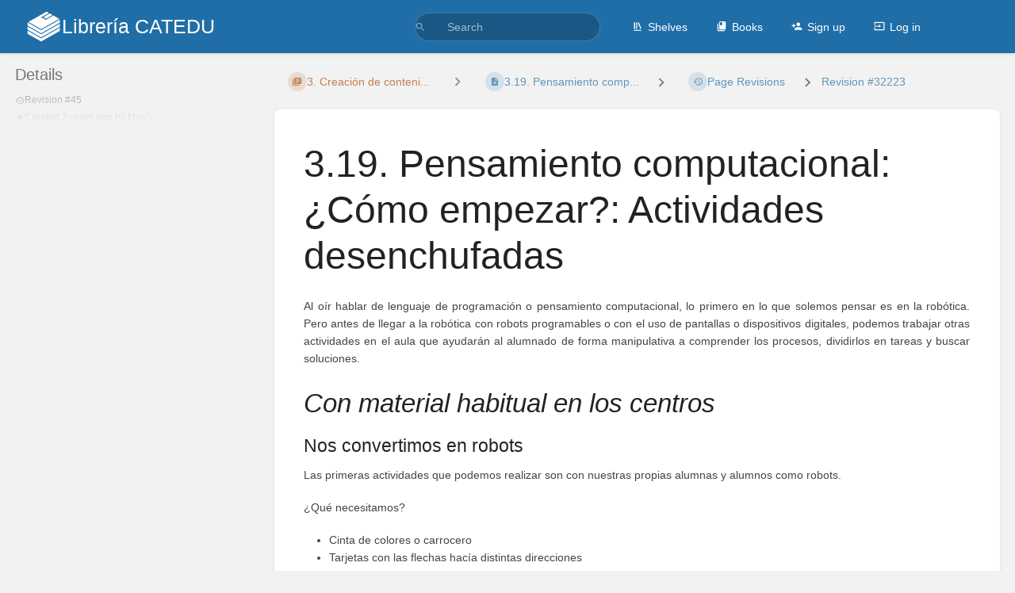

--- FILE ---
content_type: text/html; charset=utf-8
request_url: https://libros.catedu.es/books/b2-competencia-digital-docente-en-educacion-infantil/page/319-pensamiento-computacional-como-empezar-actividades-desenchufadas/revisions/32223
body_size: 39237
content:
<!DOCTYPE html>
<html lang="en-GB"
      dir="ltr"
      class="">
<head>
    <title>Page Revision for 3.19. Pensamiento comp... | Librería CATEDU</title>

    <!-- Meta -->
    <meta charset="utf-8">
    <meta name="viewport" content="width=device-width">
    <meta name="token" content="aOVOTVxGz26vfxYTDmlEMfO9Fbj5qPflDrdqiVgG">
    <meta name="base-url" content="https://libros.catedu.es">
    <meta name="theme-color" content="#206ea7"/>

    <!-- Social Cards Meta -->
    <meta property="og:title" content="Page Revision for 3.19. Pensamiento comp... | Librería CATEDU">
    <meta property="og:url" content="https://libros.catedu.es/books/b2-competencia-digital-docente-en-educacion-infantil/page/319-pensamiento-computacional-como-empezar-actividades-desenchufadas/revisions/32223">
    
    <!-- Styles -->
    <link rel="stylesheet" href="https://libros.catedu.es/dist/styles.css?version=v25.12.1">

    <!-- Icons -->
    <link rel="icon" type="image/png" sizes="256x256" href="https://libros.catedu.es/icon.png">
    <link rel="icon" type="image/png" sizes="180x180" href="https://libros.catedu.es/icon-180.png">
    <link rel="apple-touch-icon" sizes="180x180" href="https://libros.catedu.es/icon-180.png">
    <link rel="icon" type="image/png" sizes="128x128" href="https://libros.catedu.es/icon-128.png">
    <link rel="icon" type="image/png" sizes="64x64" href="https://libros.catedu.es/icon-64.png">
    <link rel="icon" type="image/png" sizes="32x32" href="https://libros.catedu.es/icon-32.png">

    <!-- PWA -->
    <link rel="manifest" href="https://libros.catedu.es/manifest.json" crossorigin="use-credentials">
    <meta name="mobile-web-app-capable" content="yes">

    <!-- OpenSearch -->
    <link rel="search" type="application/opensearchdescription+xml" title="Librería CATEDU" href="https://libros.catedu.es/opensearch.xml">

    <!-- Custom Styles & Head Content -->
    <style>
    :root {
        --color-primary: #206ea7;
        --color-primary-light: rgba(32,110,167,0.15);
        --color-link: #206ea7;
        --color-bookshelf: #a94747;
        --color-book: #077b70;
        --color-chapter: #af4d0d;
        --color-page: #206ea7;
        --color-page-draft: #7e50b1;
    }
    :root.dark-mode {
        --color-primary: #206ea7;
        --color-primary-light: rgba(32,110,167,0.15);
        --color-link: #206ea7;
        --color-bookshelf: #a94747;
        --color-book: #077b70;
        --color-chapter: #af4d0d;
        --color-page: #206ea7;
        --color-page-draft: #7e50b1;
    }
</style>
    <!-- Start: custom user content -->
<style nonce="YRMzOlbq3lM6YgTJ5xOoSIEe">
.solucion {
    color: transparent;
    background-position: right;
    background-size: 100% 100%;
    background-image :linear-gradient(#D8E1E8, #D8E1E8);
    border-radius: 10px;
}

.solucion img {
    opacity: 0.0;
}

.solucion iframe {
    opacity: 0.0;
}

.solucion a {
    opacity: 0.0;
}

.solucion:hover {
    color: black;
    background-size: 0% 100%;
    transition: color 1s;
}

.solucion:hover img {
    opacity: 1.0;
    transition: opacity 1s;
}

.solucion:hover iframe {
    opacity: 1.0;
    transition: opacity 1s;
}

.solucion:hover a {
    color: blue;
    opacity: 1.0;
    transition: opacity 1s;
}

li.h1 a {
    font-style: italic;
}

main h3 {
    font-style: italic;
}

@media print {
    .solucion {
        color: black;
    }

    .solucion img {
        opacity: 1.0;
    }

    .solucion iframe {
        opacity: 1.0;
    }

    .solucion a {
        opacity: 1.0;
    }
}
</style>
<script async src="https://platform.twitter.com/widgets.js" charset="utf-8" nonce="YRMzOlbq3lM6YgTJ5xOoSIEe"></script>
<script async src="//www.instagram.com/embed.js" nonce="YRMzOlbq3lM6YgTJ5xOoSIEe"></script>
<!-- End: custom user content -->

    
    <!-- Translations for JS -->
    </head>
<body
          class="tri-layout ">

        <a class="px-m py-s skip-to-content-link print-hidden" href="#main-content">Skip to main content</a>    <div component="notification"
     option:notification:type="success"
     option:notification:auto-hide="true"
     option:notification:show="false"
     style="display: none;"
     class="notification pos"
     role="alert">
    <svg class="svg-icon" data-icon="check-circle" role="presentation"  xmlns="http://www.w3.org/2000/svg" viewBox="0 0 24 24"><path fill="none" d="M0 0h24v24H0z"/><path d="M12 2C6.48 2 2 6.48 2 12s4.48 10 10 10 10-4.48 10-10S17.52 2 12 2m-2 15-5-5 1.41-1.41L10 14.17l7.59-7.59L19 8z"/></svg> <span></span><div class="dismiss"><svg class="svg-icon" data-icon="close" role="presentation"  xmlns="http://www.w3.org/2000/svg" viewBox="0 0 24 24"><path d="M19 6.41 17.59 5 12 10.59 6.41 5 5 6.41 10.59 12 5 17.59 6.41 19 12 13.41 17.59 19 19 17.59 13.41 12z"/></svg></div>
</div>

<div component="notification"
     option:notification:type="warning"
     option:notification:auto-hide="false"
     option:notification:show="false"
     style="display: none;"
     class="notification warning"
     role="alert">
    <svg class="svg-icon" data-icon="info" role="presentation"  xmlns="http://www.w3.org/2000/svg" viewBox="0 0 24 24"><path fill="none" d="M0 0h24v24H0z"/><path d="M11 17h2v-6h-2zm1-15C6.48 2 2 6.48 2 12s4.48 10 10 10 10-4.48 10-10S17.52 2 12 2m0 18c-4.41 0-8-3.59-8-8s3.59-8 8-8 8 3.59 8 8-3.59 8-8 8M11 9h2V7h-2z"/></svg> <span></span><div class="dismiss"><svg class="svg-icon" data-icon="close" role="presentation"  xmlns="http://www.w3.org/2000/svg" viewBox="0 0 24 24"><path d="M19 6.41 17.59 5 12 10.59 6.41 5 5 6.41 10.59 12 5 17.59 6.41 19 12 13.41 17.59 19 19 17.59 13.41 12z"/></svg></div>
</div>

<div component="notification"
     option:notification:type="error"
     option:notification:auto-hide="false"
     option:notification:show="false"
     style="display: none;"
     class="notification neg"
     role="alert">
    <svg class="svg-icon" data-icon="danger" role="presentation"  xmlns="http://www.w3.org/2000/svg" viewBox="0 0 24 24"><path d="M15.73 3H8.27L3 8.27v7.46L8.27 21h7.46L21 15.73V8.27zM12 17.3c-.72 0-1.3-.58-1.3-1.3s.58-1.3 1.3-1.3 1.3.58 1.3 1.3-.58 1.3-1.3 1.3m1-4.3h-2V7h2z"/><path fill="none" d="M0 0h24v24H0z"/></svg> <span></span><div class="dismiss"><svg class="svg-icon" data-icon="close" role="presentation"  xmlns="http://www.w3.org/2000/svg" viewBox="0 0 24 24"><path d="M19 6.41 17.59 5 12 10.59 6.41 5 5 6.41 10.59 12 5 17.59 6.41 19 12 13.41 17.59 19 19 17.59 13.41 12z"/></svg></div>
</div>    <header id="header" component="header-mobile-toggle" class="primary-background px-xl grid print-hidden">
    <div class="flex-container-row justify-space-between gap-s items-center">
        <a href="https://libros.catedu.es" data-shortcut="home_view" class="logo">
            <img class="logo-image" src="https://libros.catedu.es/logo.png" alt="Logo">
                <span class="logo-text">Librería CATEDU</span>
    </a>        <div class="hide-over-l py-s">
            <button type="button"
                    refs="header-mobile-toggle@toggle"
                    title="Expand Header Menu"
                    aria-expanded="false"
                    class="mobile-menu-toggle"><svg class="svg-icon" data-icon="more" role="presentation"  xmlns="http://www.w3.org/2000/svg" viewBox="0 0 24 24"><path fill="none" d="M0 0h24v24H0z"/><path d="M12 8c1.1 0 2-.9 2-2s-.9-2-2-2-2 .9-2 2 .9 2 2 2m0 2c-1.1 0-2 .9-2 2s.9 2 2 2 2-.9 2-2-.9-2-2-2m0 6c-1.1 0-2 .9-2 2s.9 2 2 2 2-.9 2-2-.9-2-2-2"/></svg></button>
        </div>
    </div>

    <div class="flex-container-column items-center justify-center hide-under-l">
            <form component="global-search" action="https://libros.catedu.es/search" method="GET" class="search-box" role="search" tabindex="0">
    <button id="header-search-box-button"
            refs="global-search@button"
            type="submit"
            aria-label="Search"
            tabindex="-1"><svg class="svg-icon" data-icon="search" role="presentation"  xmlns="http://www.w3.org/2000/svg" viewBox="0 0 24 24"><path d="M15.5 14h-.79l-.28-.27A6.47 6.47 0 0 0 16 9.5 6.5 6.5 0 1 0 9.5 16c1.61 0 3.09-.59 4.23-1.57l.27.28v.79l5 4.99L20.49 19zm-6 0C7.01 14 5 11.99 5 9.5S7.01 5 9.5 5 14 7.01 14 9.5 11.99 14 9.5 14"/><path fill="none" d="M0 0h24v24H0z"/></svg></button>
    <input id="header-search-box-input"
           refs="global-search@input"
           type="text"
           name="term"
           data-shortcut="global_search"
           autocomplete="off"
           aria-label="Search" placeholder="Search"
           value="">
    <div refs="global-search@suggestions" class="global-search-suggestions card">
        <div refs="global-search@loading" class="text-center px-m global-search-loading"><div class="loading-container">
    <div></div>
    <div></div>
    <div></div>
    </div></div>
        <div refs="global-search@suggestion-results" class="px-m"></div>
        <button class="text-button card-footer-link" type="submit">View All</button>
    </div>
</form>        </div>

    <nav refs="header-mobile-toggle@menu" class="header-links">
        <div class="links text-center">
            <a class="hide-over-l" href="https://libros.catedu.es/search"><svg class="svg-icon" data-icon="search" role="presentation"  xmlns="http://www.w3.org/2000/svg" viewBox="0 0 24 24"><path d="M15.5 14h-.79l-.28-.27A6.47 6.47 0 0 0 16 9.5 6.5 6.5 0 1 0 9.5 16c1.61 0 3.09-.59 4.23-1.57l.27.28v.79l5 4.99L20.49 19zm-6 0C7.01 14 5 11.99 5 9.5S7.01 5 9.5 5 14 7.01 14 9.5 11.99 14 9.5 14"/><path fill="none" d="M0 0h24v24H0z"/></svg>Search</a>
            <a href="https://libros.catedu.es/shelves"
           data-shortcut="shelves_view"><svg class="svg-icon" data-icon="bookshelf" role="presentation"  xmlns="http://www.w3.org/2000/svg" viewBox="0 0 24 24"><path fill="none" d="M0 0h24v24H0z"/><path fill="none" d="M1.088 2.566h17.42v17.42H1.088z"/><path d="M4 20.058h15.892V22H4z"/><path fill="none" d="M2.902 1.477h17.42v17.42H2.903z"/><path d="M6.658 3.643V18h-2.38V3.643zm4.668 0V18H8.947V3.643zm3.396.213 5.613 13.214-2.19.93-5.613-13.214z"/></svg>Shelves</a>
        <a href="https://libros.catedu.es/books" data-shortcut="books_view"><svg class="svg-icon" data-icon="books" role="presentation"  xmlns="http://www.w3.org/2000/svg" viewBox="0 0 24 24"><path fill="none" d="M0 0h24v24H0z"/><path d="M19.252 1.708H8.663a1.77 1.77 0 0 0-1.765 1.764v14.12c0 .97.794 1.764 1.765 1.764h10.59a1.77 1.77 0 0 0 1.764-1.765V3.472a1.77 1.77 0 0 0-1.765-1.764M8.663 3.472h4.412v7.06L10.87 9.208l-2.206 1.324z"/><path fill="none" d="M30.61 3.203h24v24h-24z"/><path d="M2.966 6.61v14c0 1.1.9 2 2 2h14v-2h-14v-14z"/></svg>Books</a>
        
            <a href="https://libros.catedu.es/register"><svg class="svg-icon" data-icon="new-user" role="presentation"  xmlns="http://www.w3.org/2000/svg" viewBox="0 0 24 24"><path fill="none" d="M0 0h24v24H0z"/><path d="M15 12c2.21 0 4-1.79 4-4s-1.79-4-4-4-4 1.79-4 4 1.79 4 4 4m-9-2V7H4v3H1v2h3v3h2v-3h3v-2zm9 4c-2.67 0-8 1.34-8 4v2h16v-2c0-2.66-5.33-4-8-4"/></svg>Sign up</a>
        <a href="https://libros.catedu.es/login"><svg class="svg-icon" data-icon="login" role="presentation"  xmlns="http://www.w3.org/2000/svg" viewBox="0 0 24 24"><path fill="none" d="M0 0h24v24H0z"/><path d="M21 3.01H3c-1.1 0-2 .9-2 2V9h2V4.99h18v14.03H3V15H1v4.01c0 1.1.9 1.98 2 1.98h18c1.1 0 2-.88 2-1.98v-14a2 2 0 0 0-2-2M11 16l4-4-4-4v3H1v2h10z"/></svg>Log in</a>
        </div>
            </nav>
</header>

    <div id="content" components="tri-layout" class="block">
        
    <div class="tri-layout-mobile-tabs print-hidden">
        <div class="grid half no-break no-gap">
            <button type="button"
                    refs="tri-layout@tab"
                    data-tab="info"
                    aria-label="Tab: Show Secondary Information"
                    class="tri-layout-mobile-tab px-m py-m text-link">
                Info
            </button>
            <button type="button"
                    refs="tri-layout@tab"
                    data-tab="content"
                    aria-label="Tab: Show Primary Content"
                    aria-selected="true"
                    class="tri-layout-mobile-tab px-m py-m text-link active">
                Content
            </button>
        </div>
    </div>

    <div refs="tri-layout@container" class="tri-layout-container"  >

        <div class="tri-layout-sides print-hidden">
            <div refs="tri-layout@sidebar-scroll-container" class="tri-layout-sides-content">
                <div class="tri-layout-right print-hidden">
                    <aside refs="tri-layout@sidebar-scroll-container" class="tri-layout-right-contents">
                                            </aside>
                </div>

                <div class="tri-layout-left print-hidden" id="sidebar">
                    <aside refs="tri-layout@sidebar-scroll-container" class="tri-layout-left-contents">
                            <div id="revision-details" class="entity-details mb-xl">
        <h5>Details</h5>
        <div class="body text-small text-muted">
            <div class="entity-meta">
            <div class="entity-meta-item">
            <svg class="svg-icon" data-icon="history" role="presentation"  xmlns="http://www.w3.org/2000/svg" viewBox="0 0 24 24"><path fill="none" d="M0 0h24v24H0z"/><path d="M13 3a9 9 0 0 0-9 9H1l3.89 3.89.07.14L9 12H6c0-3.87 3.13-7 7-7s7 3.13 7 7-3.13 7-7 7c-1.93 0-3.68-.79-4.94-2.06l-1.42 1.42A8.95 8.95 0 0 0 13 21a9 9 0 0 0 0-18m-1 5v5l4.28 2.54.72-1.21-3.5-2.08V8z"/></svg>            <div>
                Revision
                #45
            </div>
        </div>
    
    
    
            <div class="entity-meta-item">
            <svg class="svg-icon" data-icon="star" role="presentation"  xmlns="http://www.w3.org/2000/svg" viewBox="0 0 24 24"><path fill="none" d="M0 0h24v24H0z"/><path d="M12 17.27 18.18 21l-1.64-7.03L22 9.24l-7.19-.61L12 2 9.19 8.63 2 9.24l5.46 4.73L5.82 21z"/><path fill="none" d="M0 0h24v24H0z"/></svg>            <div>
                Created <span title="2023-02-26 14:45:20 CET">2 years ago</span> by <a href='https://libros.catedu.es/user/marg'>MarG</a>
            </div>
        </div>
    
    
    
    </div>        </div>
    </div>
                    </aside>
                </div>
            </div>
        </div>

        <div class=" tri-layout-middle">
            <div id="main-content" class="tri-layout-middle-contents">
                
    <div class="mb-m print-hidden">
        <nav class="breadcrumbs text-center" aria-label="Breadcrumb">
    
    
    
    
    
            
                            
                
                                <a href="https://libros.catedu.es/books/b2-competencia-digital-docente-en-educacion-infantil/chapter/3-creacion-de-contenidos-herramientas-digitales-y-aplicacion-en-el-aula" class="text-chapter icon-list-item outline-hover">
                <span><svg class="svg-icon" data-icon="chapter" role="presentation"  xmlns="http://www.w3.org/2000/svg" viewBox="0 0 24 24"><path fill="none" d="M0 0h24v24H0z"/><path d="M4 6H2v14c0 1.1.9 2 2 2h14v-2H4zm16-4H8c-1.1 0-2 .9-2 2v12c0 1.1.9 2 2 2h12c1.1 0 2-.9 2-2V4c0-1.1-.9-2-2-2m-1 9H9V9h10zm-4 4H9v-2h6zm4-8H9V5h10z"/></svg></span>
                <span>
                    3. Creación de conteni...
                </span>
            </a>
                            
                
                                    <div components="dropdown dropdown-search"
     option:dropdown-search:url="/search/entity/siblings?entity_type=page&entity_id=7025"
     option:dropdown-search:local-search-selector=".entity-list-item"
     class="dropdown-search">
    <button class="dropdown-search-toggle-breadcrumb"
            refs="dropdown@toggle"
            aria-haspopup="true"
            aria-expanded="false"
            title="Navigate siblings for page">
        <div role="presentation" class="separator"><svg class="svg-icon" data-icon="chevron-right" role="presentation"  xmlns="http://www.w3.org/2000/svg" viewBox="0 0 24 24"><path d="M10 6L8.59 7.41 13.17 12l-4.58 4.59L10 18l6-6z"/><path d="M0 0h24v24H0z" fill="none"/></svg></div>
    </button>
    <div refs="dropdown@menu" class="dropdown-search-dropdown card">
        <div class="dropdown-search-search">
            <svg class="svg-icon" data-icon="search" role="presentation"  xmlns="http://www.w3.org/2000/svg" viewBox="0 0 24 24"><path d="M15.5 14h-.79l-.28-.27A6.47 6.47 0 0 0 16 9.5 6.5 6.5 0 1 0 9.5 16c1.61 0 3.09-.59 4.23-1.57l.27.28v.79l5 4.99L20.49 19zm-6 0C7.01 14 5 11.99 5 9.5S7.01 5 9.5 5 14 7.01 14 9.5 11.99 14 9.5 14"/><path fill="none" d="M0 0h24v24H0z"/></svg>            <input refs="dropdown-search@searchInput"
                   aria-label="Search"
                   autocomplete="off"
                   placeholder="Search"
                   type="text">
        </div>
        <div refs="dropdown-search@loading">
            <div class="loading-container">
    <div></div>
    <div></div>
    <div></div>
    </div>        </div>
        <div refs="dropdown-search@listContainer" class="dropdown-search-list px-m" tabindex="-1" role="list"></div>
    </div>
</div>                        <a href="https://libros.catedu.es/books/b2-competencia-digital-docente-en-educacion-infantil/page/319-pensamiento-computacional-como-empezar-actividades-desenchufadas" class="text-page icon-list-item outline-hover">
                <span><svg class="svg-icon" data-icon="page" role="presentation"  xmlns="http://www.w3.org/2000/svg" viewBox="0 0 24 24"><path fill="none" d="M0 0h24v24H0z"/><path d="M14 2H6c-1.1 0-1.99.9-1.99 2L4 20c0 1.1.89 2 1.99 2H18c1.1 0 2-.9 2-2V8zm2 16H8v-2h8zm0-4H8v-2h8zm-3-5V3.5L18.5 9z"/></svg></span>
                <span>
                    3.19. Pensamiento comp...
                </span>
            </a>
                            
                            <div class="separator"><svg class="svg-icon" data-icon="chevron-right" role="presentation"  xmlns="http://www.w3.org/2000/svg" viewBox="0 0 24 24"><path d="M10 6L8.59 7.41 13.17 12l-4.58 4.59L10 18l6-6z"/><path d="M0 0h24v24H0z" fill="none"/></svg></div>
        
                    <a href="https://libros.catedu.es/books/b2-competencia-digital-docente-en-educacion-infantil/page/319-pensamiento-computacional-como-empezar-actividades-desenchufadas/revisions" class="icon-list-item outline-hover">
                <span><svg class="svg-icon" data-icon="history" role="presentation"  xmlns="http://www.w3.org/2000/svg" viewBox="0 0 24 24"><path fill="none" d="M0 0h24v24H0z"/><path d="M13 3a9 9 0 0 0-9 9H1l3.89 3.89.07.14L9 12H6c0-3.87 3.13-7 7-7s7 3.13 7 7-3.13 7-7 7c-1.93 0-3.68-.79-4.94-2.06l-1.42 1.42A8.95 8.95 0 0 0 13 21a9 9 0 0 0 0-18m-1 5v5l4.28 2.54.72-1.21-3.5-2.08V8z"/></svg></span>
                <span>Page Revisions</span>
            </a>
                            
                            
                            <div class="separator"><svg class="svg-icon" data-icon="chevron-right" role="presentation"  xmlns="http://www.w3.org/2000/svg" viewBox="0 0 24 24"><path d="M10 6L8.59 7.41 13.17 12l-4.58 4.59L10 18l6-6z"/><path d="M0 0h24v24H0z" fill="none"/></svg></div>
        
                    <a href="https://libros.catedu.es/books/b2-competencia-digital-docente-en-educacion-infantil/page/319-pensamiento-computacional-como-empezar-actividades-desenchufadas/revisions/32223">
                Revision #32223
            </a>
                    </nav>    </div>

    <main class="card content-wrap">
        <div class="page-content page-revision">
            <div dir="auto">

    <h1 class="break-text" id="bkmrk-page-title">3.19. Pensamiento computacional: ¿Cómo empezar?: Actividades desenchufadas</h1>

    <div style="clear:left;"></div>

            <p id="bkmrk-%C2%A0" style="text-align: justify;">Al oír hablar de lenguaje de programación o pensamiento computacional, lo primero en lo que solemos pensar es en la robótica. Pero antes de llegar a la robótica con robots programables o con el uso de pantallas o dispositivos digitales, podemos trabajar otras actividades en el aula que ayudarán al alumnado de forma manipulativa a comprender los procesos, dividirlos en tareas y buscar soluciones.</p>
<h3 id="bkmrk-sin-recursos" style="text-align: justify;">Con material habitual en los centros<br></h3>
<h4 id="bkmrk-cody-roby" style="text-align: justify;">Nos convertimos en robots<br></h4>
<p id="bkmrk-las-primeras-activid" style="text-align: justify;">Las primeras actividades que podemos realizar son con nuestras propias alumnas y alumnos como robots.</p>
<p id="bkmrk-%C2%BFqu%C3%A9-necesitamos%3F" style="text-align: justify;">¿Qué necesitamos?</p>
<ul id="bkmrk-cinta-de-colores-o-c" style="text-align: justify;">
<li class="null">Cinta de colores o carrocero</li>
<li class="null">Tarjetas con las flechas hacía distintas direcciones</li>
<li class="null">Identificador para la alumna o alumno que sea el o la robot (una cinta en la cabeza con un robot o una imagen colgada del cuello por ejemplo)</li>
</ul>
<p id="bkmrk-con-cinta-de-colores" style="text-align: justify;">Con cinta de colores o de carrocero trazamos una cuadricula en el suelo lo suficientemente grande para que se puedan mover por dentro. Preparamos tarjetas con distintos elementos como flechas rectas y giros. de un tamaño grande. Podéis usar las del juego <a href="https://code.intef.es/prop_didacticas/cody-roby/" target="_blank" rel="noopener">Cody Roby</a> del INTEF, imprimiéndolas en un tamaño más grande. Y ya podemos comenzar.</p>
<p id="bkmrk-"><img class="align-center" src="https://libros.catedu.es/uploads/images/gallery/2023-01/scaled-1680-/tlrimagen.png" alt="imagen.png"></p>
<p id="bkmrk-cody-roby-es-un-jueg" class="callout info"><a href="https://code.intef.es/prop_didacticas/cody-roby/" target="_blank" rel="noopener">Cody Roby</a> es un juego para empezar a jugar con robots y programación muy sencillo. Para infantil, imprimiendo el material en tamaño grande se puede usar. Es totalmente gratuito.</p>
<p id="bkmrk--0"><a href="https://code.intef.es/prop_didacticas/cody-roby/" target="_blank" rel="noopener"><img class="align-center" src="https://libros.catedu.es/uploads/images/gallery/2023-01/scaled-1680-/0bmimagen.png" alt="imagen.png" width="166" height="385"></a></p>
<p id="bkmrk-tablero-n%C3%91os-aula" style="text-align: justify;">En este caso hemos usado los elementos del juego Let´s go code para crear el tablero. Hemos marcado el comienzo con la flecha amarilla indicando la dirección en la que el niño o niña tendrá que colocarse encima, y el robot al que tiene que llegar en otra casilla. </p>
<p id="bkmrk--1"><a href="https://libros.catedu.es/uploads/images/gallery/2023-02/20230221-162129.jpg" target="_blank" rel="noopener"><img class="align-center" src="https://libros.catedu.es/uploads/images/gallery/2023-02/scaled-1680-/20230221-162129.jpg" alt="20230221_162129.jpg" width="572" height="322"></a></p>
<p id="bkmrk-es-dif%C3%ADcil-para-los-">Es difícil para los peques orientarse en el espacio, por ello sustituiremos la derecha o la izquierda por otros elementos que ellos puedan identificar, como "da un paso hacía el lado de la puerta" o "acércate un paso hacía la ventana".</p>
<p id="bkmrk-%C2%BFc%C3%B3mo-marcamos-el-ca">¿Cómo marcamos el camino?</p>
<ul id="bkmrk-con-una-cuerda-con-p">
<li class="null">Con una cuerda</li>
<li class="null">Con piezas de construcciones</li>
<li class="null">Con muñecos... cualquier elemento que permita marcar un camino y seguirlo</li>
</ul>
<p id="bkmrk-en-la-parte-inferior">En la parte inferior de la imagen aparecen las indicaciones que tendrá que darle otra compañera o compañero para llegar hasta allí, o el docente en las primeras fases. </p>
<p id="bkmrk--2"><a href="https://libros.catedu.es/uploads/images/gallery/2023-02/20230221-162230.jpg" target="_blank" rel="noopener"><img class="align-center" src="https://libros.catedu.es/uploads/images/gallery/2023-02/scaled-1680-/20230221-162230.jpg" alt="20230221_162230.jpg" width="519" height="292"></a></p>
<p id="bkmrk--3"></p>
<p id="bkmrk-el-objetivo-de-esta-">El objetivo de esta actividad es que se familiaricen con las órdenes básicas de programación. Además estaremos trabajando la escucha activa, la motricidad gruesa, la orientación espacial, el conteo...</p>
<p id="bkmrk-si-cont%C3%A1is-en-el-pat" class="callout success">Si contáis en el patio con tablero de ajedrez y hace buen tiempo, seguro que los peques agradecen salir fuera a practicar ser robots.</p>
<p id="bkmrk-opciones-para-trabaj">Opciones para trabajar:</p>
<ul id="bkmrk-conteo-numeraci%C3%B3n-or">
<li class="null">Conteo</li>
<li class="null">Numeración</li>
<li class="null">Orden de los números</li>
<li class="null">Cálculo (para los más avanzados)</li>
<li class="null">Uso de dados (creando pequeños retos: "ha salido el número 5, ¿Qué camino harías para llegar?)</li>
<li class="null">Creación de cuentos</li>
<li class="null">Lectoescritura</li>
<li class="null">Figuras geométricas</li>
<li class="null">Asociaciones de imágenes</li>
<li class="null">Hábitos y rutinas</li>
</ul>
<p id="bkmrk-incluir-dados">EJEMPLOS DE ACTIVIDADES</p>
<ol id="bkmrk-con-una-alumna-o-alu">
<li class="null" style="text-align: justify;">Con una alumna o alumno al azar situado fuera del tablero, vamos enseñando y colocando fuera del tablero y uno detrás de otro de izquierda a derecha los movimientos que tendrá que hacer, en este caso las flechas o tarjetas. Entre todo el grupo le ayudamos a realizarlo, bien moviendo las flechas a los cuadros correspondientes en el tablero o siguiendo el orden dispuesto. </li>
<li class="null" style="text-align: justify;">Incluimos los giros en los desplazamientos.<br></li>
<li class="null" style="text-align: justify;">Ponemos obstáculos en el camino, obligando a reprogramar la secuencia de flechas.</li>
<li class="null" style="text-align: justify;">Dejamos que los peques sean los que coloquen la secuencia de flechas para sus compañeras y compañeros.</li>
<li class="null" style="text-align: justify;">Marcamos punto de origen y final. Entre todos tendrán que establecer la secuencia de flechas y después realizar el camino.</li>
<li class="null" style="text-align: justify;">Marcamos punto de origen y final, y buscamos distintas formas de llegar a él, haciendo que compartan distintos caminos y viendo que existen distintas formas de resolver el problema. (esta actividad es muy interesante para hacerles comprender distintos puntos de vista)</li>
</ol>
<p id="bkmrk-y-como-est%C3%A1s-se-os-o" class="callout info">Y como estás se os ocurrirán muchísimas más a medida que los peques vayan avanzando. Con algunos grupos os saltareis pasos, y con otros tendréis que añadir más. El objetivo es adaptarlo a lo que necesite el grupo, y <strong>adaptarlo a la temática </strong>que estéis trabajando. <br></p>
<p id="bkmrk--4"><a href="https://libros.catedu.es/uploads/images/gallery/2023-02/8lgimage.png" target="_blank" rel="noopener"><img class="align-center" src="https://libros.catedu.es/uploads/images/gallery/2023-02/scaled-1680-/8lgimage.png" alt="image.png" width="440" height="471"></a></p>
<p id="bkmrk-marcando-el-camino-p" class="align-center">Marcando el camino para llegar al objetivo. Fuente: <a href="https://colegiosantacruz.org/2022/03/01/nos-convertimos-en-robots/" target="_blank" rel="noopener">Colegio Santa Cruz</a></p>
<h4 id="bkmrk-%C2%BFqu%C3%89-fue-primero%3F">¿Qué fue primero?</h4>
<p id="bkmrk-esta-actividad-es-un" style="text-align: justify;">Esta actividad es un clásico en infantil. Ordenar la secuencia de acontecimientos., las <strong>secuencias temporales</strong> Y sí, <em>es una actividad de pensamiento computacional,</em> ya que para conseguir en el caso del ejemplo el objetivo de que crezca una flor, necesitamos pensar en <strong>pequeñas acciones</strong> que permitan <strong>completar el objetivo</strong>. De forma que estamos dividendo en partes y creando una secuencia. <a href="https://www.google.com/url?sa=i&amp;url=https%3A%2F%2Fblogsaverroes.juntadeandalucia.es%2Fceipmaestrateresamorales%2F2020%2F06%2F10%2Fsecuencias-temporales-en-que-orden-ocurre%2F&amp;psig=AOvVaw2H4os2vwgCs6FCxd1zCs2q&amp;ust=1674671397667000&amp;source=images&amp;cd=vfe&amp;ved=0CBAQjRxqFwoTCIDEzKTr4PwCFQAAAAAdAAAAABAE" target="_blank" rel="noopener"><img src="https://libros.catedu.es/uploads/images/gallery/2023-01/scaled-1680-/vqjimagen.png" alt="imagen.png"></a></p>
<p id="bkmrk-el-nivel-de-compleji" class="callout info" style="text-align: justify;">El <strong>nivel de complejidad</strong> (el número de acciones pequeñas en el que descomponemos la principal) <strong>dependerá </strong>del nivel de <strong>nuestro grupo</strong>. Por ejemplo, en el caso de la flor antes de plantar la semillas tendremos que ir a la tienda a comprarlas, buscar una maceta o echar tierra. Podemos descomponer en tantas acciones como queramos, siempre que no sean demasiadas para nuestro alumnado.</p>
<h3 id="bkmrk-con-recursos">Recursos de pago<br></h3>
<p id="bkmrk-muchas-son-las-edito">Muchas son las editoriales de juegos educativos y no educativos que se han lanzado a editar juegos que podemos usar en el aula bien porque están creados específicamente para trabajar el pensamiento computacional o porque nos encajan en su filosofía.</p>
<p id="bkmrk-aqu%C3%AD-ten%C3%A9is-algunos-">Aquí tenéis algunos de los innumerables que hay disponibles.</p>
<table id="bkmrk-let%C2%B4s-go-code-los-tr" style="border-collapse: collapse; width: 100%; height: 1467px;" border="1"><colgroup><col style="width: 50.0494%;"><col style="width: 50.0494%;"></colgroup>
<tbody>
<tr style="height: 245.4px;">
<td class="align-center" style="height: 245.4px;">
<p><a href="https://libros.catedu.es/uploads/images/gallery/2023-01/SGEimagen.png" target="_blank" rel="noopener"><img src="https://libros.catedu.es/uploads/images/gallery/2023-01/scaled-1680-/SGEimagen.png" alt="imagen.png"></a></p>
</td>
<td class="align-center" style="height: 245.4px;">
<p><a href="https://libros.catedu.es/uploads/images/gallery/2023-01/oX9imagen.png" target="_blank" rel="noopener"><img src="https://libros.catedu.es/uploads/images/gallery/2023-01/scaled-1680-/oX9imagen.png" alt="imagen.png" width="227" height="227"></a></p>
</td>
</tr>
<tr style="height: 80px;">
<td class="align-center" style="height: 80px;">
<p><strong>LET´S GO CODE</strong><br></p>
<p>Jugamos a ser robots pero con material de goma eva y cartón (igual que la primera actividad planteada en el punto anterior)</p>
</td>
<td class="align-center" style="height: 80px;"><strong>LOS TRES CERDITOS</strong><br></td>
</tr>
<tr style="height: 243.4px;">
<td class="align-center" style="height: 243.4px;">
<p><a href="https://libros.catedu.es/uploads/images/gallery/2023-01/Kxhimagen.png" target="_blank" rel="noopener"><img src="https://libros.catedu.es/uploads/images/gallery/2023-01/scaled-1680-/Kxhimagen.png" alt="imagen.png"></a></p>
</td>
<td class="align-center" style="height: 243.4px;">
<p><a href="https://libros.catedu.es/uploads/images/gallery/2023-01/3Uwimagen.png" target="_blank" rel="noopener"><img src="https://libros.catedu.es/uploads/images/gallery/2023-01/scaled-1680-/3Uwimagen.png" alt="imagen.png"></a></p>
</td>
</tr>
<tr style="height: 147.2px;">
<td class="align-center" style="height: 147.2px;">
<p><strong>ROBOT TURTLES</strong><br></p>
<p>Para el alumnado más avanzado</p>
</td>
<td class="align-center" style="height: 147.2px;">
<p><strong>YO APRENDO A PROGRAMAR</strong></p>
<p>Seguramente os sonará este maletín ya que tienen uno para lectoescritura. El objetivo es que el mono llegue a su destino. Contiene distintas tarjetas objetivo y multitud de piezas para crear la secuencia. (es totalmente manipulativo y el mono no se mueve con pilas)</p>
</td>
</tr>
<tr style="height: 310.6px;">
<td class="align-center" style="height: 310.6px;">
<p><a href="https://libros.catedu.es/uploads/images/gallery/2023-01/smrimagen.png" target="_blank" rel="noopener"><img src="https://libros.catedu.es/uploads/images/gallery/2023-01/scaled-1680-/smrimagen.png" alt="imagen.png"></a></p>
</td>
<td class="align-center" style="height: 310.6px;">
<p><a href="https://www.google.com/imgres?imgurl=https%3A%2F%2F4.bp.blogspot.com%2F-_t1AISNZbYg%2FXD8BZeF-aLI%2FAAAAAAAAb4Q%2FOfYUFJm5raAOCvJlAGYtEWtmZkfRM_rsgCLcBGAs%2Fs1600%2Fbeebot%252Bamazon.jpg&amp;imgrefurl=https%3A%2F%2Fred.hypotheses.org%2F1662&amp;tbnid=U19CEiEXAwQyXM&amp;vet=10CBUQMyhyahcKEwio5Ymv6Nv8AhUAAAAAHQAAAAAQAw..i&amp;docid=1Vc9sZlYVuUmWM&amp;w=1000&amp;h=1000&amp;q=juegos%20pensamiento%20computacional%20infantil&amp;hl=es&amp;client=firefox-b-d&amp;ved=0CBUQMyhyahcKEwio5Ymv6Nv8AhUAAAAAHQAAAAAQAw" target="_blank" rel="noopener"><img src="https://libros.catedu.es/uploads/images/gallery/2023-01/scaled-1680-/oqJimagen.png" alt="imagen.png" width="140" height="136"></a><a href="https://www.google.com/url?sa=i&amp;url=https%3A%2F%2Fpablorubma.cc%2Fescornabot%2Fversion-2-12-xdesig%2F&amp;psig=AOvVaw36qrpE8cHqsfBes97gM086&amp;ust=1674498684426000&amp;source=images&amp;cd=vfe&amp;ved=0CBAQjRxqFwoTCPiPxO_n2_wCFQAAAAAdAAAAABAI" target="_blank" rel="noopener"><img src="https://libros.catedu.es/uploads/images/gallery/2023-01/scaled-1680-/8zIimagen.png" alt="imagen.png" width="158" height="118"></a></p>
<p><br></p>
<p><br></p>
<p><br></p>
</td>
</tr>
<tr style="height: 102.4px;">
<td class="align-center" style="height: 102.4px;">
<p><strong>COLOUR CODE</strong><br></p>
<p>Para alumnado avanzado. Incluye un cuaderno con retos que deben completar colocando de forma correcta las distintas piezas con formas geométricas y de colores.</p>
</td>
<td class="align-center" style="height: 102.4px;">
<p><strong>BEEBOT/ESCORNABOT O CUALQUIERA SIMILAR</strong><br></p>
<p>Robots programables con botoneras en la parte superior sin necesidad de pantallas ni dispositivos digitales. (veremos ejemplos de uso más adelante)<br></p>
</td>
</tr>
<tr style="height: 235.6px;">
<td style="height: 235.6px;" colspan="2">
<p><strong><br></strong></p>
<p><a href="https://libros.catedu.es/uploads/images/gallery/2023-02/Whhimage.png" target="_blank" rel="noopener"><img class="align-center" src="https://libros.catedu.es/uploads/images/gallery/2023-02/scaled-1680-/Whhimage.png" alt="image.png"></a></p>
<p><strong><br></strong></p>
</td>
</tr>
<tr style="height: 102.4px;">
<td style="height: 102.4px;" colspan="2">
<p><br></p>
<p class="align-center"><strong>BITS AND BYTES</strong></p>
<p style="text-align: justify;">Las cartas de Bits &amp; Bites son una forma divertida de introducir a los niños a la resolución de problemas y la programación y que se familiaricen con conceptos como los algoritmos, secuencias e instrucciones. Ideal para llevar de viaje.</p>
</td>
</tr>
</tbody>
</table>
<h3 id="bkmrk-a-partir-de-primaria">No tengo dinero para comprar recursos<br></h3>
<p id="bkmrk-si-no-dispon%C3%A9is-de-d" class="callout info" style="text-align: justify;">Si no disponéis de dinero en el centro o queréis probar los juegos antes de comprarlos, una buena opción es acudir al <strong>Centro de Profesorado de referencia. </strong>Accede <a href="https://libros.catedu.es/books/b2-competencia-digital-docente-en-educacion-infantil/page/31-recursos-en-los-centros-de-profesorado" target="_blank" rel="noopener">aquí </a>al capítulo con los recursos por Centro de Profesorado.<strong> </strong><br></p>
<h3 id="bkmrk-lightbot">Para profundizar<br></h3>
<h4 id="bkmrk-cs-unpluged"><a href="https://www.csunplugged.org/es/" target="_blank" rel="noopener">CS UNPLUGED</a></h4>
<p id="bkmrk-cs-unpluged-es-una-w" style="text-align: justify;">Cs unpluged es una <strong>web con material didáctico gratuito</strong> para trabajar pensamiento computacional con juegos, puzles y material habitual en cualquier aula de infantil.  La mayoría de los materiales están en inglés pero cuentan con algunos en castellano.</p>
<p id="bkmrk-tambi%C3%A9n-tienen-dispo" style="text-align: justify;">También tienen disponible <a href="https://classic.csunplugged.org/documents/books/spanish/unpluggedTeachersDec2008-Spanish-master-ar-12182008.pdf" target="_blank" rel="noopener">Computer Science Unpluged</a>, un <strong>libro</strong> para conocer más a fondo las <strong>actividades</strong> de <strong>pensamiento computacional desenchufadas</strong>.</p>
<h4 id="bkmrk-code.org" style="text-align: justify;"><a href="https://code.org/" target="_blank" rel="noopener">CODE.ORG</a> (la veremos detenidamente en el capítulo 6.6)</h4>
<p id="bkmrk-code%2Corg-como-ellos-" style="text-align: justify;"><a href="https://code.org/" target="_blank" rel="noopener">Code,org</a> como ellos mismos se definen,</p>
<blockquote id="bkmrk-es-una-organizaci%C3%B3n-">
<p style="text-align: justify;">es una <strong>organización sin fines de lucro</strong> <strong>dedicada a ampliar el acceso a las ciencias de la computación</strong> en las escuelas y <strong>aumentar la participación de las mujeres jóvenes y estudiantes </strong>de otros grupos no suficientemente representados.</p>
<p class="align-right"><a href="https://code.org/international/about" target="_blank" rel="noopener">code.org</a></p>
</blockquote>
<p id="bkmrk-pese-a-que-fundament" style="text-align: justify;">Pese a que fundamentalmente cuenta con cursos online, que veremos en el siguiente apartado, cuentan con un gran número de <a href="https://code.org/curriculum/unplugged" target="_blank" rel="noopener"><strong>actividades desconectadas gratuitas</strong></a> y con los materiales descargables e imprimibles.</p>
<p id="bkmrk-en-su-mayor%C3%ADa-en-ing" class="callout info" style="text-align: justify;">Las actividades son en su mayoría en inglés pero tienen muchas en castellano. <strong>Consúltalas <a href="https://code.org/curriculum/unplugged" target="_blank" rel="noopener">aquí</a>. </strong></p>
<h4 id="bkmrk--5" style="text-align: justify;">SEMANA DEL CÓDIGO</h4>
<p id="bkmrk-es-una-iniciativa-qu" style="text-align: justify;">Es una iniciativa que busca un acercamiento a la programación informática a nivel europeo haciendo hincapié en la infancia de una forma atractiva y divertida. </p>
<p id="bkmrk-m%C3%A1s-informaci%C3%B3n-aqu%C3%AD" class="callout info" style="text-align: justify;">Más información <a href="https://code.intef.es/codeweek/" target="_blank" rel="noopener">aquí.</a></p>
<p id="bkmrk--6" style="text-align: justify;"><br></p>
    </div>        </div>
    </main>

            </div>
        </div>
    </div>

    </div>

    <footer class="print-hidden">
            <a href="https://catedu.es/" target="_blank" rel="noopener">Web de CATEDU</a>
    </footer>

    <div component="back-to-top" class="back-to-top print-hidden">
        <div class="inner">
            <svg class="svg-icon" data-icon="chevron-up" role="presentation"  xmlns="http://www.w3.org/2000/svg" viewBox="0 0 24 24"><path d="M7.41 15.41 12 10.83l4.59 4.58L18 14l-6-6-6 6z"/><path fill="none" d="M0 0h24v24H0z"/></svg> <span>Back to top</span>
        </div>
    </div>

            <script src="https://libros.catedu.es/dist/app.js?version=v25.12.1" type="module" nonce="YRMzOlbq3lM6YgTJ5xOoSIEe"></script>
        
    </body>
</html>
